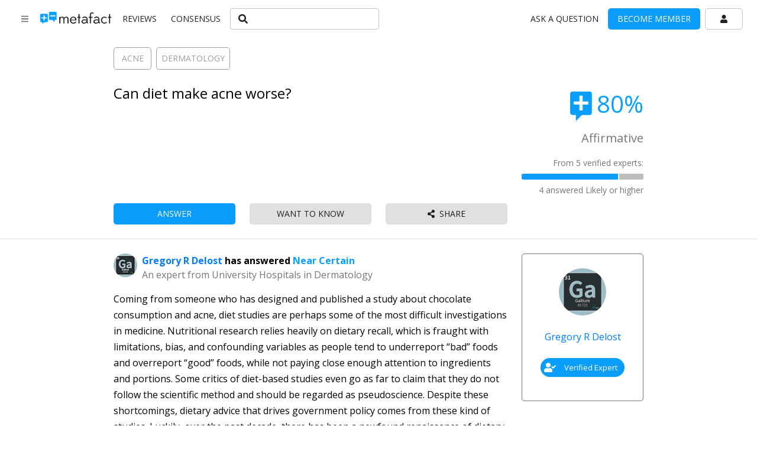

--- FILE ---
content_type: application/javascript
request_url: https://metafact.io/assets/packs/factcheck_answers/show-6b2b65c037f46aded739.js
body_size: 13542
content:
!function(e){function t(t){for(var a,i,c=t[0],l=t[1],s=t[2],m=0,d=[];m<c.length;m++)i=c[m],r[i]&&d.push(r[i][0]),r[i]=0;for(a in l)Object.prototype.hasOwnProperty.call(l,a)&&(e[a]=l[a]);for(u&&u(t);d.length;)d.shift()();return o.push.apply(o,s||[]),n()}function n(){for(var e,t=0;t<o.length;t++){for(var n=o[t],a=!0,c=1;c<n.length;c++){var l=n[c];0!==r[l]&&(a=!1)}a&&(o.splice(t--,1),e=i(i.s=n[0]))}return e}var a={},r={35:0},o=[];function i(t){if(a[t])return a[t].exports;var n=a[t]={i:t,l:!1,exports:{}};return e[t].call(n.exports,n,n.exports,i),n.l=!0,n.exports}i.m=e,i.c=a,i.d=function(e,t,n){i.o(e,t)||Object.defineProperty(e,t,{enumerable:!0,get:n})},i.r=function(e){"undefined"!=typeof Symbol&&Symbol.toStringTag&&Object.defineProperty(e,Symbol.toStringTag,{value:"Module"}),Object.defineProperty(e,"__esModule",{value:!0})},i.t=function(e,t){if(1&t&&(e=i(e)),8&t)return e;if(4&t&&"object"==typeof e&&e&&e.__esModule)return e;var n=Object.create(null);if(i.r(n),Object.defineProperty(n,"default",{enumerable:!0,value:e}),2&t&&"string"!=typeof e)for(var a in e)i.d(n,a,function(t){return e[t]}.bind(null,a));return n},i.n=function(e){var t=e&&e.__esModule?function(){return e.default}:function(){return e};return i.d(t,"a",t),t},i.o=function(e,t){return Object.prototype.hasOwnProperty.call(e,t)},i.p="/assets/packs/";var c=window.webpackJsonp=window.webpackJsonp||[],l=c.push.bind(c);c.push=t,c=c.slice();for(var s=0;s<c.length;s++)t(c[s]);var u=l;o.push([887,0]),n()}({116:function(e,t,n){"use strict";var a=n(0),r=n.n(a),o=n(1),i=n.n(o),c=n(13),l=n.n(c),s=n(25),u=n(66),m=n(3),d=Object(s.a)(function(e){return{button:{marginRight:e.spacing(1),marginBottom:e.spacing(1),border:"1px solid ".concat(e.palette.grey[500]),color:e.palette.grey[500],"&:hover":{color:"#FFFFFF",backgroundColor:e.palette.grey[500]}},smallButton:{padding:"2px 4px",fontSize:"0.7rem"}}});function f(e){var t=d(),n=e.size,a=e.fields;return r.a.createElement(r.a.Fragment,null,a.map(function(e){return r.a.createElement(u.a,{key:e.id,color:"default",className:l()(t.button,(a={},o=t.smallButton,i="small"===n,o in a?Object.defineProperty(a,o,{value:i,enumerable:!0,configurable:!0,writable:!0}):a[o]=i,a)),size:n,onClick:function(){window.location.href=Object(m.w)(e.slug)}},e.name);var a,o,i}))}f.propTypes={size:i.a.string.isRequired,fields:i.a.array.isRequired},t.a=f},158:function(e,t,n){"use strict";var a=n(0),r=n.n(a),o=n(6),i=n.n(o),c=n(1),l=n.n(c),s=n(13),u=n.n(s),m=n(12),d=n(66),f=n(37),p=n(3);function h(e){return(h="function"==typeof Symbol&&"symbol"==typeof Symbol.iterator?function(e){return typeof e}:function(e){return e&&"function"==typeof Symbol&&e.constructor===Symbol&&e!==Symbol.prototype?"symbol":typeof e})(e)}function g(e,t,n){return t in e?Object.defineProperty(e,t,{value:n,enumerable:!0,configurable:!0,writable:!0}):e[t]=n,e}function b(e,t){for(var n=0;n<t.length;n++){var a=t[n];a.enumerable=a.enumerable||!1,a.configurable=!0,"value"in a&&(a.writable=!0),Object.defineProperty(e,a.key,a)}}function y(e){return(y=Object.setPrototypeOf?Object.getPrototypeOf:function(e){return e.__proto__||Object.getPrototypeOf(e)})(e)}function v(e,t){return(v=Object.setPrototypeOf||function(e,t){return e.__proto__=t,e})(e,t)}function E(e){if(void 0===e)throw new ReferenceError("this hasn't been initialised - super() hasn't been called");return e}i.a.defaults.headers.common.Accept="application/json";var w=function(e){function t(e){var n,a;return function(e,t){if(!(e instanceof t))throw new TypeError("Cannot call a class as a function")}(this,t),this,(n=!(a=y(t).call(this,e))||"object"!==h(a)&&"function"!=typeof a?E(this):a).state={followText:"User"===e.followedType?"Follow":"Want to know",unFollowText:"User"===e.followedType?"Unfollow":"Interested",isFollowing:!1,isProcessing:!0},n.handleFollow=n.handleFollow.bind(E(E(n))),n.handleUnFollow=n.handleUnFollow.bind(E(E(n))),n}var n,a;return function(e,t){if("function"!=typeof t&&null!==t)throw new TypeError("Super expression must either be null or a function");e.prototype=Object.create(t&&t.prototype,{constructor:{value:e,writable:!0,configurable:!0}}),t&&v(e,t)}(t,r.a.Component),n=t,(a=[{key:"componentDidMount",value:function(){var e=this,t=this.props,n=t.followedId,a=t.followedType;i()({method:"get",url:Object(p.B)(),params:{followed_type:a,followed_id:n},responseType:"json"}).then(function(t){e.setState({isFollowing:t.data,isProcessing:!1})})}},{key:"handleFollow",value:function(){var e=this,t=this.props,n=t.followedType,a=t.followedId,r=t.handleFollow;this.setState({isProcessing:!0}),i()({method:"post",url:Object(p.Z)(),data:{relationship:{followed_type:n,followed_id:a}},responseType:"json"}).then(function(){e.setState({isFollowing:!0,isProcessing:!1}),r()})}},{key:"handleUnFollow",value:function(){var e=this,t=this.props,n=t.followedType,a=t.followedId,r=t.handleUnFollow;this.setState({isProcessing:!0}),i()({method:"delete",url:Object(p.q)(),data:{relationship:{followed_type:n,followed_id:a}},responseType:"json"}).then(function(){e.setState({isFollowing:!1,isProcessing:!1}),r()})}},{key:"renderButtonText",value:function(){var e=this.state,t=e.isProcessing,n=e.isFollowing,a=e.followText,o=e.unFollowText,i=n?o:a;return t?r.a.createElement("span",null,r.a.createElement(f.a,{size:"small"}),i):i}},{key:"render",value:function(){var e=this.props,t=e.classes,n=e.fullWidth,a=e.currentUser,o=this.state,i=o.isProcessing,c=o.isFollowing,l=o.followText;return null!==a?r.a.createElement(d.a,{variant:c?"outlined":"contained",className:u()(g({},t.marginRight,!n)),color:"default",onClick:c?this.handleUnFollow:this.handleFollow,disabled:i,fullWidth:n},this.renderButtonText()):r.a.createElement(d.a,{variant:"contained",color:"default",className:u()(g({},t.marginRight,!n)),href:"/thinkable/signup",fullWidth:n},l)}}])&&b(n.prototype,a),t}();w.defaultProps={currentUser:null},w.propTypes={classes:l.a.object.isRequired,currentUser:l.a.object,followedId:l.a.number.isRequired,followedType:l.a.string.isRequired,handleFollow:l.a.func.isRequired,handleUnFollow:l.a.func.isRequired,fullWidth:l.a.bool.isRequired},t.a=Object(m.a)(function(e){return{marginRight:{marginRight:e.spacing(3)}}})(w)},164:function(e,t,n){"use strict";var a=n(0),r=n.n(a),o=n(13),i=n.n(o),c=n(1),l=n.n(c),s=n(25),u=n(4);function m(e,t,n){return t in e?Object.defineProperty(e,t,{value:n,enumerable:!0,configurable:!0,writable:!0}):e[t]=n,e}var d=Object(s.a)(function(e){return{root:{textAlign:"right"},scoreContainer:{display:"flex",alignItems:"center",justifyContent:"flex-end"},icon:{height:"50px",marginRight:e.spacing(1)},percentage:{fontSize:"2.5rem",marginBottom:e.spacing(1)},affirmative:{color:"#0a9efc"},negative:{color:"#d63230"},neutral:{color:"#6c757d"},status:{fontSize:"1.2rem",color:"#6c757d",marginBottom:e.spacing(1)},largeStatus:{fontSize:"1.7rem",color:"#6c757d",marginBottom:e.spacing(1)},paper:{padding:e.spacing(2)},scoreBarRoot:{height:"10px",backgroundColor:e.palette.grey[300],borderRadius:"0.2rem",display:"flex",marginTop:e.spacing(1),marginBottom:e.spacing(1)},affirmativeBar:{backgroundColor:e.palette.primary.main,height:"inherit",borderTopLeftRadius:"0.2rem",borderBottomLeftRadius:"0.2rem",borderRight:"2px solid #fff","&.full":{borderRight:"none",borderTopRightRadius:"0.2rem",borderBottomRightRadius:"0.2rem"}},uncertainBar:{backgroundColor:e.palette.grey[400],height:"inherit",borderRight:"2px solid #fff","&.full":{borderRight:"none",borderRadius:"0.2rem"},"&.noNegative":{borderRight:"none",borderTopRightRadius:"0.2rem",borderBottomRightRadius:"0.2rem"},"&.noAffirmative":{borderTopLeftRadius:"0.2rem",borderBottomLeftRadius:"0.2rem"}},negativeBar:{backgroundColor:e.palette.secondary.main,height:"inherit",borderTopRightRadius:"0.2rem",borderBottomRightRadius:"0.2rem","&.full":{borderTopLeftRadius:"0.2rem",borderBottomLeftRadius:"0.2rem"}},minExpertsRequiredBar:{backgroundColor:e.palette.primary.main,height:"inherit",borderTopLeftRadius:"0.2rem",borderBottomLeftRadius:"0.2rem",borderRight:"2px solid #fff"}}});function f(e){var t=d(),n=e.factcheck,a=n.yays_count+n.nays_count+n.uncertain_count,o=n.yays_count/a*100,c=n.uncertain_count/a*100,l=100-o-c,s=a/n.min_experts_required*100;return r.a.createElement("div",{className:t.root},0!==n.factcheck_status&&r.a.createElement("div",{className:t.scoreContainer},r.a.createElement("img",{src:function(){switch(n.factcheck_status){case 1:return"https://metafact-production.s3-us-west-2.amazonaws.com/assets/affirmative-icon-small.png";case 2:return"https://metafact-production.s3-us-west-2.amazonaws.com/assets/debatable-icon-small.png";case 3:return"https://metafact-production.s3-us-west-2.amazonaws.com/assets/negative-icon-small.png";default:return null}}(),className:t.icon,alt:"score icon"}),r.a.createElement("span",{className:i()(t.percentage,m({},t.affirmative,1===n.factcheck_status),m({},t.neutral,2===n.factcheck_status),m({},t.negative,3===n.factcheck_status))},"".concat(parseFloat(n.factcheck_score).toFixed(0),"%"))),r.a.createElement(u.a,{variant:"h6",color:"textSecondary",paragraph:!0},function(){switch(n.factcheck_status){case 0:return"No Consensus Yet";case 1:return"Affirmative";case 2:return"Uncertain";case 3:return"Negative";default:return null}}()),0===n.factcheck_status?r.a.createElement(r.a.Fragment,null,r.a.createElement(u.a,{variant:"caption",paragraph:!0},"Expert consensus not reached"),r.a.createElement("div",{className:t.scoreBarRoot},r.a.createElement("div",{className:i()(m({},t.minExpertsRequiredBar,0!==s)),style:{width:"".concat(s,"%")}})),r.a.createElement(u.a,{variant:"caption",paragraph:!0},n.min_experts_required-a," more experts needed to answer")):r.a.createElement(r.a.Fragment,null,r.a.createElement(u.a,{variant:"body2",color:"textSecondary"},"From ",a," verified experts:"),r.a.createElement("div",{className:t.scoreBarRoot},r.a.createElement("div",{className:i()(m({},t.affirmativeBar,0!==o),{full:100===o}),style:{width:"".concat(o,"%")}}),r.a.createElement("div",{className:i()(m({},t.uncertainBar,0!==c),{full:100===c},{noNegative:0===l},{noAffirmative:0===o}),style:{width:"".concat(c,"%")}}),r.a.createElement("div",{className:i()(m({},t.negativeBar,0!==l),{full:100===l}),style:{width:"".concat(l,"%")}})),2!==n.factcheck_status&&r.a.createElement(u.a,{variant:"body2",color:"textSecondary"},function(){var e=[n.yays_count,n.uncertain_count,n.nays_count],t=Math.max.apply(Math,e);switch(e.indexOf(t)){case 0:return"".concat(n.yays_count," answered Likely or higher");case 1:return"".concat(n.uncertain_count," answered Uncertain");case 2:return"".concat(n.nays_count," answered Unlikely or higher");default:return null}}())))}f.propTypes={factcheck:l.a.object.isRequired},t.a=f},166:function(e,t){},167:function(e,t){},168:function(e,t){},169:function(e,t){},170:function(e,t){},187:function(e,t,n){"use strict";var a=n(0),r=n.n(a),o=n(1),i=n.n(o),c=n(25),l=Object(c.a)(function(e){return{nearCertain:{color:"#0a9efc"},likely:{color:"#0a9efc",opacity:"0.8"},uncertain:{color:e.palette.grey[600]},unlikely:{color:"#d63230",opacity:"0.8"},extremelyUnlikely:{color:"#d63230"}}});function s(e){var t=e.choice,n=l();return r.a.createElement("span",{className:function(){switch(t){case 1:return n.nearCertain;case 2:return n.likely;case 3:return n.uncertain;case 4:return n.unlikely;case 5:return n.extremelyUnlikely;default:return null}}()},function(){switch(t){case 1:return"Near Certain";case 2:return"Likely";case 3:return"Uncertain";case 4:return"Unlikely";case 5:return"Extremely Unlikely";default:return null}}())}s.propTypes={choice:i.a.number.isRequired},t.a=s},21:function(e,t,n){"use strict";var a=n(0),r=n.n(a),o=n(1),i=n.n(o),c=n(25),l=n(102),s=n(88),u=n(105),m=n(44),d=n(99),f=n(98),p=n(104),h=n(11),g=n(4),b=n(2),y=n(26),v=n(50),E=n(52),w=n(49),k=n(51),_=n(22);function x(){return(x=Object.assign||function(e){for(var t=1;t<arguments.length;t++){var n=arguments[t];for(var a in n)Object.prototype.hasOwnProperty.call(n,a)&&(e[a]=n[a])}return e}).apply(this,arguments)}var O=Object(c.a)(function(e){return{root:{display:"flex"},avatar:{height:"30px",width:"30px"},menuItem:{"&:focus":{backgroundColor:e.palette.grey[300],"& $icon":{color:e.palette.common.black}}},icon:{marginRight:e.spacing(2)},navLinkButton:{marginLeft:e.spacing(1)}}});function j(e){var t=e.currentUser,n=O(),o=function(e,t){return function(e){if(Array.isArray(e))return e}(e)||function(e,t){var n=[],a=!0,r=!1,o=void 0;try{for(var i,c=e[Symbol.iterator]();!(a=(i=c.next()).done)&&(n.push(i.value),!t||n.length!==t);a=!0);}catch(e){r=!0,o=e}finally{try{a||null==c.return||c.return()}finally{if(r)throw o}}return n}(e,t)||function(){throw new TypeError("Invalid attempt to destructure non-iterable instance")}()}(Object(a.useState)(null),2),i=o[0],c=o[1],j=Boolean(i),R=j?"user-dropdown":null;function C(){c(null)}return r.a.createElement(r.a.Fragment,null,r.a.createElement(l.a,{className:n.navLinkButton,"aria-describedby":R,onClick:function(e){c(i?null:e.currentTarget)},color:"inherit"},r.a.createElement(s.a,{alt:t.slug,src:t.profile_image_mini,className:n.avatar})),r.a.createElement(d.a,{placement:"bottom",open:j,anchorEl:i,transition:!0,disablePortal:!0},function(e){var a=e.TransitionProps;return r.a.createElement(f.a,x({},a,{timeout:350}),r.a.createElement(m.a,null,r.a.createElement(u.a,{onClickAway:C},r.a.createElement(p.a,null,99===t.user_type&&r.a.createElement(h.a,{className:n.menuItem,component:"a",href:"/admin"},r.a.createElement(b.a,{icon:w.faToolbox,className:n.icon}),r.a.createElement(g.a,{variant:"body1"},"Admin")),r.a.createElement(h.a,{className:n.menuItem,component:"a",href:"/users/".concat(t.slug)},r.a.createElement(b.a,{icon:v.faUserAlt,className:n.icon}),r.a.createElement(g.a,{variant:"body1"},"Profile")),r.a.createElement(h.a,{className:n.menuItem,component:"a",href:"/users/".concat(t.slug,"/my_questions")},r.a.createElement(b.a,{icon:k.faListAlt,className:n.icon}),r.a.createElement(g.a,{variant:"body1"},"Manage")),r.a.createElement(h.a,{className:n.menuItem,component:"a",href:"/users/".concat(t.slug,"/edit")},r.a.createElement(b.a,{icon:E.faCog,className:n.icon}),r.a.createElement(g.a,{variant:"body1"},"Setting")),2!==t.user_type&&r.a.createElement(h.a,{className:n.menuItem,component:"a",href:"/users/".concat(t.slug,"/upgrade_to_expert")},r.a.createElement(b.a,{icon:_.faUserGraduate,className:n.icon}),r.a.createElement(g.a,{variant:"body1"},"Upgrade to expert")),r.a.createElement(h.a,{className:n.menuItem,component:"a",href:"/logout"},r.a.createElement(b.a,{icon:y.faSignOutAlt,className:n.icon}),r.a.createElement(g.a,{variant:"body1"},"Logout"))))))}))}j.propTypes={currentUser:i.a.object.isRequired},t.a=j},214:function(e,t,n){"use strict";var a=n(0),r=n.n(a),o=n(1),i=n.n(o),c=n(66),l=n(2),s=n(208),u=n(37),m=n(6),d=n.n(m),f=n(3);function p(e,t){return function(e){if(Array.isArray(e))return e}(e)||function(e,t){var n=[],a=!0,r=!1,o=void 0;try{for(var i,c=e[Symbol.iterator]();!(a=(i=c.next()).done)&&(n.push(i.value),!t||n.length!==t);a=!0);}catch(e){r=!0,o=e}finally{try{a||null==c.return||c.return()}finally{if(r)throw o}}return n}(e,t)||function(){throw new TypeError("Invalid attempt to destructure non-iterable instance")}()}function h(e){var t=e.likableType,n=e.likableId,o=e.numLikes,i=e.currentUser,m=p(Object(a.useState)(o),2),h=m[0],g=m[1],b=p(Object(a.useState)(null),2),y=b[0],v=b[1],E=p(Object(a.useState)("none"),2),w=E[0],k=E[1];return Object(a.useEffect)(function(){null!==i&&(k("loading"),function(e,t){return d()({method:"get",url:f.e,params:{likable_id:e,likable_type:t}})}(n,t).then(function(e){v(e.data),k("none")}))},[]),null!==i?r.a.createElement(c.a,{variant:"contained",size:"small",color:"default",fullWidth:!0,disabled:"none"!==w,onClick:null!==y?function(){var e;k("processing"),(e=y.id,d()({method:"delete",url:f.r(e)})).then(function(){v(null),g(h-1),k("none")})}:function(){var e;k("processing"),(e=n,d()({method:"post",url:f.mb(e),data:{like:{likable_id:e,likable_type:"FactcheckAnswer"}}})).then(function(e){v(e.data),g(h+1),k("none")})}},"processing"===w?r.a.createElement(u.a,{size:"small"}):r.a.createElement(l.a,{icon:s.faCaretUp})," ",null!==y?"Upvoted":"Upvote"," ",h):r.a.createElement(c.a,{variant:"contained",size:"small",color:"default",fullWidth:!0,href:"/login"},r.a.createElement(l.a,{icon:s.faCaretUp})," ",null!==y?"Upvoted":"Upvote"," ",h)}d.a.defaults.headers.common.Accept="application/json",d.a.defaults.headers.post["Content-Type"]="application/json",d.a.defaults.responseType="json",h.defaultProps={currentUser:null},h.propTypes={likableType:i.a.string.isRequired,likableId:i.a.number.isRequired,numLikes:i.a.number.isRequired,currentUser:i.a.object},t.a=h},271:function(e,t,n){"use strict";var a=n(0),r=n.n(a),o=n(13),i=n.n(o),c=n(1),l=n.n(c),s=n(12),u=n(321),m=n(88),d=n(2),f=n(43),p=n(315);function h(e,t,n){return t in e?Object.defineProperty(e,t,{value:n,enumerable:!0,configurable:!0,writable:!0}):e[t]=n,e}function g(e){var t=e.classes,n=e.type;return r.a.createElement(u.a,{avatar:r.a.createElement(m.a,{className:i()(h({},t.verified,2===n))},2===n?r.a.createElement(d.a,{icon:f.faUserCheck}):r.a.createElement(d.a,{icon:p.faClock})),label:2===n?"Verified Expert":"Verification Pending",className:i()(h({},t.verified,2===n))})}g.propTypes={classes:l.a.object.isRequired,type:l.a.number.isRequired},t.a=Object(s.a)(function(){return{verified:{backgroundColor:"#0a9efc",color:"#ffffff"}}})(g)},276:function(e,t,n){"use strict";var a=n(0),r=n.n(a),o=n(1),i=n.n(o),c=n(108),l=n.n(c),s=n(25),u=n(15),m=n(4),d=(n(363),n(158)),f=n(13),p=n.n(f),h=n(12),g=n(66),b=n(498),y=n(501),v=n(500);function E(e){return(E="function"==typeof Symbol&&"symbol"==typeof Symbol.iterator?function(e){return typeof e}:function(e){return e&&"function"==typeof Symbol&&e.constructor===Symbol&&e!==Symbol.prototype?"symbol":typeof e})(e)}function w(e,t,n){return t in e?Object.defineProperty(e,t,{value:n,enumerable:!0,configurable:!0,writable:!0}):e[t]=n,e}function k(e,t){for(var n=0;n<t.length;n++){var a=t[n];a.enumerable=a.enumerable||!1,a.configurable=!0,"value"in a&&(a.writable=!0),Object.defineProperty(e,a.key,a)}}function _(e){return(_=Object.setPrototypeOf?Object.getPrototypeOf:function(e){return e.__proto__||Object.getPrototypeOf(e)})(e)}function x(e,t){return(x=Object.setPrototypeOf||function(e,t){return e.__proto__=t,e})(e,t)}function O(e){if(void 0===e)throw new ReferenceError("this hasn't been initialised - super() hasn't been called");return e}var j=function(e){function t(e){var n,a;return function(e,t){if(!(e instanceof t))throw new TypeError("Cannot call a class as a function")}(this,t),this,(n=!(a=_(t).call(this,e))||"object"!==E(a)&&"function"!=typeof a?O(this):a).state={isUpgradeDialogOpen:!1},n.handleOpenUpgradeDialog=n.handleOpenUpgradeDialog.bind(O(O(n))),n.handleCloseUpgradeDialog=n.handleCloseUpgradeDialog.bind(O(O(n))),n}var n,a;return function(e,t){if("function"!=typeof t&&null!==t)throw new TypeError("Super expression must either be null or a function");e.prototype=Object.create(t&&t.prototype,{constructor:{value:e,writable:!0,configurable:!0}}),t&&x(e,t)}(t,r.a.Component),n=t,(a=[{key:"handleOpenUpgradeDialog",value:function(){this.setState({isUpgradeDialogOpen:!0})}},{key:"handleCloseUpgradeDialog",value:function(){this.setState({isUpgradeDialogOpen:!1})}},{key:"notLoggedIn",value:function(){var e=this.props,t=e.classes,n=e.marginRight,a=e.fullWidth;return r.a.createElement(g.a,{variant:"contained",color:"primary",href:"/expert_signup",fullWidth:a,className:p()(w({},t.marginRight,n))},"Answer")}},{key:"loggedIn",value:function(){var e=this.props.currentUser;return 2===e.user_type||3===e.user_type?this.expertOrPending():this.nonExpert()}},{key:"nonExpert",value:function(){var e=this.props,t=e.classes,n=e.marginRight,a=e.fullWidth,o=this.state.isUpgradeDialogOpen;return r.a.createElement(r.a.Fragment,null,r.a.createElement(g.a,{variant:"contained",color:"primary",onClick:this.handleOpenUpgradeDialog,fullWidth:a,className:p()(w({},t.marginRight,n))},"Answer"),r.a.createElement(b.a,{maxWidth:"sm",open:o,onClose:this.handleCloseUpgradeDialog,"aria-labelledby":"upgrade dialog"},r.a.createElement(v.a,null,"Only verified experts can answer questions. Email us at barry@metafact.io if you want to register as an expert to answer this."),r.a.createElement(y.a,null,r.a.createElement(g.a,{variant:"contained",onClick:this.handleCloseUpgradeDialog,color:"secondary"},"dismiss"))))}},{key:"expertOrPending",value:function(){var e=this.props,t=e.classes,n=e.marginRight,a=e.fullWidth,o=e.existingAnswer,i=e.factcheckId;return r.a.createElement(g.a,{variant:"contained",color:"primary",href:null!==o?"/factcheck_answers/".concat(o.id,"/edit"):"/factcheck_answers/new?factcheck_id=".concat(i),fullWidth:a,className:p()(w({},t.marginRight,n))},null!==o?r.a.createElement("span",null,"Edit Answer"):r.a.createElement("span",null,"Answer"))}},{key:"render",value:function(){return null!==this.props.currentUser?this.loggedIn():this.notLoggedIn()}}])&&k(n.prototype,a),t}();j.defaultProps={currentUser:null,existingAnswer:null},j.propTypes={classes:i.a.object.isRequired,currentUser:i.a.object,marginRight:i.a.bool.isRequired,fullWidth:i.a.bool.isRequired,existingAnswer:i.a.object,factcheckId:i.a.number.isRequired};var R=Object(h.a)(function(e){return{marginRight:{marginRight:e.spacing(3)}}})(j),C=n(164),S=n(116),N=n(499),U=n(895),T=n(893),A=n(945),I=n(937),P=n(88),B=n(2),F=n(313),q=n(314),L=n(248),D=n(117);function W(e){return(W="function"==typeof Symbol&&"symbol"==typeof Symbol.iterator?function(e){return typeof e}:function(e){return e&&"function"==typeof Symbol&&e.constructor===Symbol&&e!==Symbol.prototype?"symbol":typeof e})(e)}function z(e,t){for(var n=0;n<t.length;n++){var a=t[n];a.enumerable=a.enumerable||!1,a.configurable=!0,"value"in a&&(a.writable=!0),Object.defineProperty(e,a.key,a)}}function M(e){return(M=Object.setPrototypeOf?Object.getPrototypeOf:function(e){return e.__proto__||Object.getPrototypeOf(e)})(e)}function H(e,t){return(H=Object.setPrototypeOf||function(e,t){return e.__proto__=t,e})(e,t)}function J(e){if(void 0===e)throw new ReferenceError("this hasn't been initialised - super() hasn't been called");return e}var G=function(e){function t(e){var n,a;return function(e,t){if(!(e instanceof t))throw new TypeError("Cannot call a class as a function")}(this,t),this,(n=!(a=M(t).call(this,e))||"object"!==W(a)&&"function"!=typeof a?J(this):a).state={isDialogOpen:!1},n.handleOpen=n.handleOpen.bind(J(J(n))),n.handleClose=n.handleClose.bind(J(J(n))),n}var n,a;return function(e,t){if("function"!=typeof t&&null!==t)throw new TypeError("Super expression must either be null or a function");e.prototype=Object.create(t&&t.prototype,{constructor:{value:e,writable:!0,configurable:!0}}),t&&H(e,t)}(t,r.a.Component),n=t,(a=[{key:"handleOpen",value:function(){this.setState({isDialogOpen:!0})}},{key:"handleClose",value:function(){this.setState({isDialogOpen:!1})}},{key:"render",value:function(){var e=this.props,t=e.classes,n=e.iconOnly,a=e.fullWidth,o=this.state.isDialogOpen,i="https://www.facebook.com/sharer/sharer.php?u=".concat(window.location.href),c="http://twitter.com/share?text=&url=".concat(window.location.href,"&hashtags=metafact.io"),l="https://www.linkedin.com/shareArticle?mini=true&url=".concat(window.location.href,"&title=metafact.io&summary=&source=LinkedIn");return r.a.createElement(r.a.Fragment,null,r.a.createElement(g.a,{variant:"contained",onClick:this.handleOpen,fullWidth:a},r.a.createElement(B.a,{icon:F.faShareAlt}),!n&&r.a.createElement("span",null,"  share")),r.a.createElement(b.a,{onClose:this.handleClose,"aria-labelledby":"dialog-title",open:o},r.a.createElement("div",{className:t.dialogContainer},r.a.createElement(N.a,{id:"dialog-title"},"Share this factcheck"),r.a.createElement(U.a,null,r.a.createElement(T.a,{button:!0,onClick:function(){window.open(i,"fbShareWindow","height=450, width=550, top=".concat(window.height/2-275,", left=").concat(window.width/2-225,",toolbar=0, location=0, menubar=0, directories=0, scrollbars=0"))}},r.a.createElement(A.a,null,r.a.createElement(P.a,{className:t.facebookAvatar},r.a.createElement(B.a,{icon:L.faFacebookF}))),r.a.createElement(I.a,{primary:"Share on Facebook"})),r.a.createElement(T.a,{button:!0,onClick:function(){window.open(c,"fbShareWindow","height=450, width=550, top=".concat(window.height/2-275,", left=").concat(window.width/2-225,", toolbar=0, location=0, menubar=0, directories=0, scrollbars=0"))}},r.a.createElement(A.a,null,r.a.createElement(P.a,{className:t.twitterAvatar},r.a.createElement(B.a,{icon:D.faTwitter}))),r.a.createElement(I.a,{primary:"Share on Twitter"})),r.a.createElement(T.a,{button:!0,onClick:function(){window.open(l,"fbShareWindow","height=450, width=550, top=".concat(window.height/2-275,", left=").concat(window.width/2-225,", toolbar=0, location=0, menubar=0, directories=0, scrollbars=0"))}},r.a.createElement(A.a,null,r.a.createElement(P.a,{className:t.linkedinAvatar},r.a.createElement(B.a,{icon:q.faLinkedinIn}))),r.a.createElement(I.a,{primary:"Share on LinkedIn"}))))))}}])&&z(n.prototype,a),t}();G.propTypes={classes:i.a.object.isRequired,iconOnly:i.a.bool.isRequired,fullWidth:i.a.bool.isRequired};var V=Object(h.a)(function(e){return{dialogContainer:{padding:e.spacing(3)},facebookAvatar:{borderColor:"#3B5998",backgroundColor:"#3B5998",color:"#ffffff"},twitterAvatar:{backgroundColor:"#1DA1F2",color:"#ffffff",borderColor:"#1DA1F2"},linkedinAvatar:{backgroundColor:"#0077B5",color:"#ffffff",borderColor:"#0077B5"}}})(G),Y=n(3),Q=Object(s.a)(function(e){return{root:{marginTop:e.spacing(2)},fields:{marginBottom:e.spacing(2)},title:{color:"#000",marginBottom:e.spacing(2)},description:{fontWeight:400,marginBottom:e.spacing(3)},actionButtons:{flex:"0 0 auto",display:"flex",alignItems:"center"},statsContainer:{flex:"0 0 auto",display:"flex",alignItems:"center",float:"right"},citationsyLogo:{height:"16px",border:"1px solid ".concat(e.palette.grey[500]),borderRadius:"5px"},citationsyButton:{marginRight:e.spacing(3)},link:{color:"inherit","&:hover":{textDecoration:"underline"}}}});function Z(e){var t=Q(),n=e.currentUser,a=e.factcheck,o=e.fields,i=(e.followersCount,e.existingAnswer),c=e.linkable;return r.a.createElement("div",{className:t.root},0!==o.length&&r.a.createElement("div",{className:t.fields},r.a.createElement(S.a,{fields:o,size:"medium"})),r.a.createElement(u.a,{container:!0,spacing:3},r.a.createElement(u.a,{item:!0,xs:12,sm:8,md:9},r.a.createElement(m.a,{variant:"h5",component:"h1",paragraph:!0},c?r.a.createElement("a",{href:Y.t(a.to_param),className:t.link},a.question):r.a.createElement("span",null,a.question)),null!==a.description&&r.a.createElement("div",{className:t.description},r.a.createElement("div",{dangerouslySetInnerHTML:{__html:l()(a.description)}}))),r.a.createElement(u.a,{item:!0,xs:12,sm:4,md:3},r.a.createElement(C.a,{factcheck:a}))),r.a.createElement(u.a,{container:!0,spacing:3},r.a.createElement(u.a,{item:!0,xs:6,md:3},r.a.createElement(R,{currentUser:n,marginRight:!0,fullWidth:!0,existingAnswer:i,factcheckId:a.id})),r.a.createElement(u.a,{item:!0,xs:6,md:3},r.a.createElement(d.a,{currentUser:n,followedId:a.id,followedType:"Factcheck",fullWidth:!0,handleFollow:function(){},handleUnFollow:function(){}})),r.a.createElement(u.a,{item:!0,xs:6,md:3},r.a.createElement(V,{fullWidth:!0,iconOnly:!1}))))}Z.defaultProps={currentUser:null,fields:[],existingAnswer:null},Z.propTypes={currentUser:i.a.object,factcheck:i.a.object.isRequired,fields:i.a.array,followersCount:i.a.number.isRequired,existingAnswer:i.a.object,linkable:i.a.bool.isRequired},t.a=Z},277:function(e,t,n){"use strict";var a=n(0),r=n.n(a),o=n(1),i=n.n(o),c=n(25),l=n(66),s=n(88),u=n(4),m=n(103),d=n(119),f=n(939),p=n(2),h=n(217),g=n(37),b=n(6),y=n.n(b),v=n(3);function E(e,t){return function(e){if(Array.isArray(e))return e}(e)||function(e,t){var n=[],a=!0,r=!1,o=void 0;try{for(var i,c=e[Symbol.iterator]();!(a=(i=c.next()).done)&&(n.push(i.value),!t||n.length!==t);a=!0);}catch(e){r=!0,o=e}finally{try{a||null==c.return||c.return()}finally{if(r)throw o}}return n}(e,t)||function(){throw new TypeError("Invalid attempt to destructure non-iterable instance")}()}y.a.defaults.headers.common.Accept="application/json",y.a.defaults.headers.post["Content-Type"]="application/json",y.a.defaults.responseType="json";var w=Object(c.a)(function(e){return{root:{marginTop:e.spacing(3),border:"1px solid ".concat(e.palette.grey[400]),borderRadius:"0.3rem"},commentsContainer:{padding:e.spacing(3)},loadMoreContainer:{textAlign:"center"},divider:{marginTop:e.spacing(2)},comment:{paddingTop:e.spacing(2),"&:first-child":{paddingTop:0}},commentHeaderContainer:{display:"flex",alignItems:"center",justifyContent:"space-between",marginBottom:e.spacing(1)},commentUserContainer:{display:"flex",alignItems:"center"},commentUserAvatar:{flex:"0 0 auto",marginRight:e.spacing(2),height:"30px",width:"30px"}}});function k(e){var t=w(),n=e.answerId,o=e.currentUser,i=E(Object(a.useState)([]),2),c=i[0],l=i[1],s=E(Object(a.useState)(0),2),m=s[0],d=s[1],p=E(Object(a.useState)(!1),2),h=(p[0],p[1]),b=E(Object(a.useState)("none"),2),k=b[0],O=b[1];function j(e){var t=function(e){return function(e){if(Array.isArray(e)){for(var t=0,n=new Array(e.length);t<e.length;t++)n[t]=e[t];return n}}(e)||function(e){if(Symbol.iterator in Object(e)||"[object Arguments]"===Object.prototype.toString.call(e))return Array.from(e)}(e)||function(){throw new TypeError("Invalid attempt to spread non-iterable instance")}()}(c);t.splice(c.map(function(e){return e.id}).indexOf(e.id),1),l(t)}return Object(a.useEffect)(function(){var e;O("loading"),(e=n,y()({method:"get",url:v.u(e),params:{commentable_type:"FactcheckAnswer",commentable_id:e,offset:void 0}})).then(function(e){l(e.data),d(m+e.data.length),h(10===e.data.length),O("none")})},[]),r.a.createElement("div",{className:t.root},r.a.createElement("div",{className:t.commentsContainer},"loading"===k&&r.a.createElement(g.a,{size:"large"}),0===c.length&&"none"===k&&r.a.createElement(u.a,{variant:"body1",color:"textSecondary"},"Be the first one to join the discussion"),0!==c.length&&c.map(function(e){return r.a.createElement(_,{key:e.id,comment:e,currentUser:o,handleDeleteComment:j})}),r.a.createElement(f.a,{className:t.divider}),r.a.createElement(x,{currentUser:o,commentableId:n,handlePostComment:function(e){l([e].concat(c))}})))}function _(e){var t=w(),n=e.comment,o=e.currentUser,i=e.handleDeleteComment,c=E(Object(a.useState)("none"),2),m=c[0],d=c[1];return r.a.createElement("div",{className:t.comment},r.a.createElement("div",{className:t.commentHeaderContainer},r.a.createElement("div",{className:t.commentUserContainer},r.a.createElement(s.a,{src:n.user.profile_image_mini,className:t.commentUserAvatar}),r.a.createElement("div",null,r.a.createElement(u.a,{variant:"body2"},r.a.createElement("b",null,r.a.createElement("a",{href:"/users/".concat(n.user.slug),target:"_blank",rel:"noopener noreferrer"},n.user.first_name," ",n.user.last_name))),r.a.createElement(u.a,{variant:"body2",color:"textSecondary"},n.time_ago,"  ago"))),null!==o&&(n.user_id===o.id||99===o.user_type)&&r.a.createElement(l.a,{variant:"outlined",color:"secondary",size:"small",disabled:"deleting"===m,onClick:function(){var e;d("deleting"),(e=n.id,y()({method:"delete",url:v.n(e)})).then(function(){d("none"),i(n)})}},"deleting"===m&&r.a.createElement(g.a,{size:"small"}),r.a.createElement(p.a,{icon:h.faTrash}))),n.content.split("\n").map(function(e,t){return r.a.createElement(u.a,{variant:"body1",key:t},e)}))}function x(e){var t=w(),n=e.currentUser,o=e.commentableId,i=e.handlePostComment,c=E(Object(a.useState)(""),2),s=c[0],u=c[1],f=E(Object(a.useState)("none"),2),p=f[0],h=f[1];return r.a.createElement("form",{onSubmit:function(e){e.preventDefault(),h("processing"),function(e,t){return y()({method:"post",url:v.W(e),data:{comment:{content:t,commentable_id:e,commentable_type:"FactcheckAnswer"}}})}(o,s).then(function(e){u(""),i(e.data),h("none")})},className:t.commentFormRoot},r.a.createElement(m.a,{fullWidth:!0,margin:"normal"},r.a.createElement(d.a,{variant:"outlined",name:"comment",type:"text",multiline:!0,placeholder:"Your comment",value:s,disabled:null===n,onChange:function(e){return u(e.target.value)}})),r.a.createElement(m.a,{fullWidth:!0,margin:"normal"},r.a.createElement(l.a,{type:"submit",variant:"contained",color:"primary",size:"medium",disabled:"processing"===p||null===n},"processing"===p&&r.a.createElement(g.a,{size:"small"}),"Comment")))}k.defaultProps={currentUser:null},k.propTypes={currentUser:i.a.object,answerId:i.a.number.isRequired},_.defaultProps={currentUser:null},_.propTypes={currentUser:i.a.object,comment:i.a.object.isRequired,handleDeleteComment:i.a.func.isRequired},x.defaultProps={currentUser:null},x.propTypes={currentUser:i.a.object,commentableId:i.a.number.isRequired,handlePostComment:i.a.func.isRequired},t.a=k},3:function(e,t,n){"use strict";n.d(t,"H",function(){return a}),n.d(t,"b",function(){return r}),n.d(t,"d",function(){return o}),n.d(t,"I",function(){return i}),n.d(t,"a",function(){return c}),n.d(t,"g",function(){return l}),n.d(t,"k",function(){return s}),n.d(t,"ab",function(){return u}),n.d(t,"ib",function(){return m}),n.d(t,"hb",function(){return d}),n.d(t,"j",function(){return f}),n.d(t,"W",function(){return p}),n.d(t,"u",function(){return h}),n.d(t,"n",function(){return g}),n.d(t,"c",function(){return b}),n.d(t,"K",function(){return y}),n.d(t,"t",function(){return v}),n.d(t,"Y",function(){return E}),n.d(t,"V",function(){return w}),n.d(t,"p",function(){return k}),n.d(t,"z",function(){return _}),n.d(t,"A",function(){return x}),n.d(t,"D",function(){return O}),n.d(t,"X",function(){return j}),n.d(t,"U",function(){return R}),n.d(t,"o",function(){return C}),n.d(t,"y",function(){return S}),n.d(t,"w",function(){return N}),n.d(t,"v",function(){return U}),n.d(t,"C",function(){return T}),n.d(t,"fb",function(){return A}),n.d(t,"x",function(){return I}),n.d(t,"J",function(){return P}),n.d(t,"e",function(){return B}),n.d(t,"mb",function(){return F}),n.d(t,"r",function(){return q}),n.d(t,"m",function(){return L}),n.d(t,"eb",function(){return D}),n.d(t,"L",function(){return W}),n.d(t,"S",function(){return z}),n.d(t,"R",function(){return M}),n.d(t,"T",function(){return H}),n.d(t,"Z",function(){return J}),n.d(t,"q",function(){return G}),n.d(t,"B",function(){return V}),n.d(t,"M",function(){return Y}),n.d(t,"N",function(){return Q}),n.d(t,"F",function(){return Z}),n.d(t,"E",function(){return $}),n.d(t,"rb",function(){return K}),n.d(t,"nb",function(){return X}),n.d(t,"G",function(){return ee}),n.d(t,"lb",function(){return te}),n.d(t,"kb",function(){return ne}),n.d(t,"tb",function(){return ae}),n.d(t,"s",function(){return re}),n.d(t,"wb",function(){return oe}),n.d(t,"sb",function(){return ie}),n.d(t,"vb",function(){return ce}),n.d(t,"xb",function(){return le}),n.d(t,"ob",function(){return se}),n.d(t,"pb",function(){return ue}),n.d(t,"qb",function(){return me}),n.d(t,"ub",function(){return de}),n.d(t,"jb",function(){return fe}),n.d(t,"gb",function(){return pe}),n.d(t,"f",function(){return he}),n.d(t,"bb",function(){return ge}),n.d(t,"P",function(){return be}),n.d(t,"Q",function(){return ye}),n.d(t,"l",function(){return ve}),n.d(t,"O",function(){return Ee}),n.d(t,"db",function(){return we}),n.d(t,"cb",function(){return ke}),n.d(t,"h",function(){return _e}),n.d(t,"i",function(){return xe});var a="/home-feed",r="".concat("https://metafact.io","/about_us"),o="".concat("https://metafact.io","/blogs"),i="".concat("https://metafact.io","/how_it_works"),c="".concat("https://metafact.io","/experts"),l="".concat("https://metafact.io","/community_guidelines"),s="".concat("https://metafact.io","/contact_us"),u="".concat("https://metafact.io","/privacy_policy"),m="".concat("https://metafact.io","/terms_of_service"),d="".concat("https://metafact.io","/support_us"),f=function(){return"/contact_us/send_email"},p=function(e){return"/factcheck_answers/".concat(e,"/comments")},h=function(e){return"/factcheck_answers/".concat(e,"/comments")},g=function(e){return"/comments/".concat(e)},b="/factchecks/new",y=function(e){return"/factchecks/".concat(e,"/load_answers")},v=function(e){return"/factchecks/".concat(e)},E=function(){return"/factchecks"},w=function(e){return"/factchecks/".concat(e)},k=function(e){return"/factchecks/".concat(e)},_=function(){return"/factchecks/load_factchecks"},x="/factchecks/load_researcher_factchecks",O=function(){return"/factchecks/search_factchecks"},j=function(){return"/factcheck_answers"},R=function(e){return"/factcheck_answers/".concat(e)},C=function(e){return"/factcheck_answers/".concat(e)},S="/factcheck_answers/latest_answers",N=function(e){return"/scientific_fields/".concat(e)},U=function(){return"/scientific_fields/search"},T=function(e){return"/scientific_fields/".concat(e,"/load_factchecks")},A="/scientific_fields/search",I=function(e){return"/invites/".concat(e)},P=function(e){return"/invite_activations/".concat(e)},B="/likes/has_current_user_liked",F=function(e){return"/factcheck_answers/".concat(e,"/likes")},q=function(e){return"/likes/".concat(e)},L=function(){return"/newsletter_subscribers"},D="/organisations/search",W=function(e){return"/organisations/".concat(e,"/load_answers")},z="/password_resets/new",M="/password_resets",H="/password_resets/update",J=function(){return"/relationships"},G=function(){return"/relationships/delete"},V=function(){return"/relationships/following"},Y="/login",Q="/sessions",Z=function(){return"/topics"},$=function(e){return"/topics/".concat(e,"/load_factchecks")},K=function(e){return"/users/".concat(e,"/load_factchecks")},X=function(e){return"/users/".concat(e,"/activites")},ee=function(e){return"/users/".concat(e)},te=function(e){return"/users/".concat(e)},ne=function(e){return"/users/".concat(e,"/update_password")},ae="/users",re="/users/create_expert",oe=function(e){return"/users/".concat(e,"/upgrade_to_expert")},ie=function(e){return"/users/".concat(e,"/upgrade_to_expert")},ce=function(e){return"/users/".concat(e,"/update_organisation_email")},le=function(e){return"/users/".concat(e,"/verify_organisation_email")},se=function(e){return"/users/".concat(e,"/edit")},ue=function(e){return"/users/".concat(e,"/edit/email_preferences")},me=function(e){return"/users/".concat(e,"/edit/change_password")},de="/unsubscribes",fe="/unsubscribes",pe="/unsubscribes/delete",he="/memberships/checkout_new_hostedpage",ge="/memberships/retrieve_hostedpage",be=function(e){return"/memberships/success?hosted_page_id=".concat(e)},ye="/memberships/update_user_account",ve="/memberships",Ee="/memberships",we="/reviews",ke=function(e){return"/reviews/".concat(e)},_e="/consensus",xe=function(e){return"/consensus/".concat(e)}},30:function(e,t,n){"use strict";var a=n(0),r=n.n(a),o=n(1),i=n.n(o),c=n(25),l=n(89),s=Object(c.a)(function(e){return{toolbar:e.mixins.toolbar,root:(t={flexGrow:1},n=e.breakpoints.down("sm"),a={marginBottom:e.spacing(7)},n in t?Object.defineProperty(t,n,{value:a,enumerable:!0,configurable:!0,writable:!0}):t[n]=a,t)};var t,n,a});function u(e){var t=s(),n=e.children,a=e.fullWidth;return r.a.createElement("div",{className:t.root},!1===a?r.a.createElement(l.a,{maxWidth:"md"},r.a.createElement("div",{className:t.toolbar}),n):r.a.createElement(r.a.Fragment,null,r.a.createElement("div",{className:t.toolbar}),n))}u.propTypes={fullWidth:i.a.bool.isRequired,children:i.a.node.isRequired},t.a=u},31:function(e,t,n){"use strict";var a=n(0),r=n.n(a),o=n(1),i=n.n(o),c=n(97),l=n(106),s=Object(c.a)({palette:{primary:{main:"#0c9cfc",light:"#0cd8fc",contrastText:"#fff"}},typography:{useNextVariants:!0,fontFamily:"'Open sans', 'sans-serif'"},overrides:{MuiButton:{root:{borderRadius:"5px"},contained:{boxShadow:"none"}},MuiFormControl:{root:{zIndex:"auto"}},MuiOutlinedInput:{input:{padding:"14px 14px"}},MuiPrivateNotchedOutline:{root:{borderRadius:"5px"}}}});function u(e){var t=e.children;return r.a.createElement(l.a,{theme:s},t)}u.propTypes={children:i.a.array.isRequired},t.a=u},35:function(e,t,n){"use strict";var a=n(0),r=n.n(a),o=n(1),i=n.n(o),c=n(9),l=n(30),s=n(31),u=n(25),m=n(84),d=n(496),f=n(88),p=n(497),h=n(15),g=n(320),b=n(66),y=n(895),v=n(893),E=n(949),w=n(184),k=n(102),_=n(944),x=n(937),O=n(278),j=n(943),R=n(105),C=n(98),S=n(44),N=n(99),U=n(4),T=n(2),A=n(56),I=n(29),P=n(28),B=n(58),F=n(61),q=n(62),L=n(43),D=n(59),W=n(64),z=n(23),M=n(22),H=n(34),J=n(32),G=n(63),V=n(20),Y=n(33),Q=n(60),Z=n(21),$=n(12),K=n(119),X=n(224);function ee(e){var t=e.classes,n=function(e,t){return function(e){if(Array.isArray(e))return e}(e)||function(e,t){var n=[],a=!0,r=!1,o=void 0;try{for(var i,c=e[Symbol.iterator]();!(a=(i=c.next()).done)&&(n.push(i.value),!t||n.length!==t);a=!0);}catch(e){r=!0,o=e}finally{try{a||null==c.return||c.return()}finally{if(r)throw o}}return n}(e,t)||function(){throw new TypeError("Invalid attempt to destructure non-iterable instance")}()}(Object(a.useState)(""),2),o=n[0],i=n[1];return r.a.createElement("form",{onSubmit:function(e){e.preventDefault(),window.location.href="/factchecks/search?term=".concat(o)}},r.a.createElement(K.a,{variant:"outlined",name:"term",value:o,onChange:function(e){return i(e.target.value)},margin:"dense",className:t.formControl,InputProps:{startAdornment:r.a.createElement(X.a,{position:"start"},r.a.createElement(T.a,{icon:V.faSearch})),classes:{input:t.input}}}))}ee.propTypes={classes:i.a.object.isRequired};var te=Object($.a)(function(e){return{formControl:{marginTop:"4px"},input:(t={paddingTop:"8.5px",paddingBottom:"8.5px",transition:e.transitions.create("width"),width:"100%"},n=e.breakpoints.up("md"),a={width:200},n in t?Object.defineProperty(t,n,{value:a,enumerable:!0,configurable:!0,writable:!0}):t[n]=a,t)};var t,n,a})(ee),ne=n(3);function ae(){return(ae=Object.assign||function(e){for(var t=1;t<arguments.length;t++){var n=arguments[t];for(var a in n)Object.prototype.hasOwnProperty.call(n,a)&&(e[a]=n[a])}return e}).apply(this,arguments)}function re(e,t){return function(e){if(Array.isArray(e))return e}(e)||function(e,t){var n=[],a=!0,r=!1,o=void 0;try{for(var i,c=e[Symbol.iterator]();!(a=(i=c.next()).done)&&(n.push(i.value),!t||n.length!==t);a=!0);}catch(e){r=!0,o=e}finally{try{a||null==c.return||c.return()}finally{if(r)throw o}}return n}(e,t)||function(){throw new TypeError("Invalid attempt to destructure non-iterable instance")}()}function oe(e,t,n){return t in e?Object.defineProperty(e,t,{value:n,enumerable:!0,configurable:!0,writable:!0}):e[t]=n,e}var ie=Object(u.a)(function(e){var t;return{root:{zIndex:e.zIndex.drawer+1,transition:e.transitions.create("width"),backgroundColor:"#ffffff"},logo:{height:"32px",marginRight:e.spacing(1)},grow:{flexGrow:1},toolbar:e.mixins.toolbar,sectionDesktop:oe({display:"none"},e.breakpoints.up("md"),{display:"block"}),sectionMobile:oe({display:"inline"},e.breakpoints.up("md"),{display:"none"}),navLink:oe({marginRight:e.spacing(1)},e.breakpoints.down("sm"),{color:"rgba(0, 0, 0, 0.54)"}),drawerIcon:{fontSize:"0.875rem"},drawerPaper:{top:"64px",height:"auto"},search:(t={display:"none"},oe(t,e.breakpoints.up("md"),{display:"block"}),oe(t,"position","relative"),oe(t,"borderRadius",e.shape.borderRadius),oe(t,"border","1px solid ".concat(e.palette.grey[500])),oe(t,"&:hover",{backgroundColor:Object(m.c)(e.palette.grey[500],.25)}),oe(t,"marginRight",e.spacing(2)),oe(t,"marginLeft",0),oe(t,"width","100%"),oe(t,e.breakpoints.up("sm"),{marginLeft:e.spacing(3),width:"auto"}),t),searchForm:{position:"relative",borderRadius:"5px",border:"1px solid ".concat(e.palette.grey[500]),"&:hover":{backgroundColor:Object(m.c)(e.palette.grey[500],.25)},width:"100%"},searchIcon:{width:e.spacing(7),height:"100%",position:"absolute",pointerEvents:"none",display:"flex",alignItems:"center",justifyContent:"center",color:e.palette.grey[500]},inputRoot:{color:e.palette.grey[500]},inputInput:oe({padding:e.spacing(1,1,1,7),transition:e.transitions.create("width"),width:"100%"},e.breakpoints.up("md"),{width:200}),userIcon:{fontSize:"0.875rem"},userList:{width:"360"},bottomAppBar:{top:"auto",bottom:0,backgroundColor:"#FFFFFF"},bottomIcon:{color:"black",textAlign:"center"}}});function ce(e){var t=e.children,n=e.window,a=Object(j.a)({disableHysteresis:!0,threshold:0,target:n?n():void 0});return r.a.cloneElement(t,{elevation:a?4:0})}function le(e){var t=Object(u.a)(function(e){return{avatar:{backgroundColor:e.palette.grey[500]},icon:{fontSize:"1rem"}}})(),n=e.icon,a=e.url,o=e.primary,i=e.secondary;return r.a.createElement(v.a,{button:!0,component:"a",href:a},r.a.createElement(_.a,null,r.a.createElement(f.a,{className:t.avatar},r.a.createElement(T.a,{icon:n,className:t.icon}))),r.a.createElement(x.a,{primary:o,secondary:i}))}function se(){var e=ie(),t=re(Object(a.useState)(null),2),n=t[0],o=t[1],i=Boolean(n),c=i?"about-dropdown":null;function l(){o(null)}return r.a.createElement(r.a.Fragment,null,r.a.createElement(b.a,{variant:"outlined",size:"medium",onClick:function(e){o(n?null:e.currentTarget)},"aira-describedby":c,disableRipple:!1},r.a.createElement("span",null,r.a.createElement(T.a,{icon:z.faUser,className:e.drawerIcon}))),r.a.createElement(N.a,{placement:"bottom",open:i,anchorEl:n,transition:!0,disablePortal:!0},function(t){var n=t.TransitionProps;return r.a.createElement(C.a,ae({},n,{timeout:350}),r.a.createElement(S.a,null,r.a.createElement(R.a,{onClickAway:l},r.a.createElement(y.a,{className:e.userList},r.a.createElement(le,{icon:J.faUserPlus,url:"/signup",primary:"Sign Up",secondary:"create your metafact account"}),r.a.createElement(le,{icon:Y.faSignInAlt,url:"/login",primary:"Login",secondary:"Access your metafact account"})))))}))}function ue(e){var t=ie(),n=e.currentUser,o=re(Object(a.useState)(""),2),i=o[0],c=o[1],l=re(Object(a.useState)(!1),2),s=l[0],u=l[1],m=re(Object(a.useState)(!1),2),f=m[0],_=m[1];function x(){u(!s)}function j(){_(!f)}return r.a.createElement("div",{className:t.grow},r.a.createElement(ce,e,r.a.createElement(d.a,{position:"fixed",className:t.root},r.a.createElement(p.a,null,r.a.createElement("div",null,r.a.createElement(k.a,{"aria-label":"open drawer",onClick:x},r.a.createElement(T.a,{icon:I.faBars,className:t.drawerIcon})),r.a.createElement(E.a,{open:s,onOpen:x,onClose:x},r.a.createElement("div",{className:t.mobileDrawerList},r.a.createElement(y.a,{style:{paddingTop:"0px"}},r.a.createElement(v.a,null,r.a.createElement("a",{href:"/"},r.a.createElement("img",{src:"https://metafact-production.s3-us-west-2.amazonaws.com/static/metafact-logo.png",className:t.logo,alt:"metafact logo"}))),r.a.createElement(g.a,{smUp:!0},r.a.createElement(v.a,null,r.a.createElement("div",{className:t.searchForm},r.a.createElement("form",{onSubmit:function(e){e.preventDefault(),window.location.href="/factchecks/search?term=".concat(i)}},r.a.createElement("div",{className:t.searchIcon},r.a.createElement(T.a,{icon:V.faSearch})),r.a.createElement(O.a,{placeholder:"Search…",classes:{root:t.inputRoot,input:t.inputInput},onChange:function(e){return c(e.target.value)},inputProps:{"aria-label":"Search"}}))))),r.a.createElement(le,{icon:P.faInfoCircle,url:ne.b,primary:"About Us",secondary:"Learn more about us"}),r.a.createElement(le,{icon:B.faQuestionCircle,url:ne.I,primary:"How it works",secondary:"Learn how to do it"}),r.a.createElement(le,{icon:M.faUserGraduate,url:ne.a,primary:"Experts",secondary:"Learn more about our experts"}),r.a.createElement(le,{icon:H.faListUl,url:ne.g,primary:"Community Guidelines",secondary:"Rules about our community"}),r.a.createElement(le,{icon:D.faPenSquare,url:ne.k,primary:"Contact Us",secondary:"If you have any problem or feedback"}),r.a.createElement(le,{icon:Q.faDonate,url:ne.hb,primary:"Support us",secondary:"We need your support"}),r.a.createElement(le,{icon:F.faBlog,url:ne.d,primary:"Blogs",secondary:"Our offical blog"}),r.a.createElement(le,{icon:q.faUserShield,url:ne.ab,primary:"Privacy Policy",secondary:"Learn"}),r.a.createElement(le,{icon:G.faFileAlt,url:ne.ib,primary:"Terms of Service",secondary:"Terms of Service"}))))),r.a.createElement("a",{href:"/"},r.a.createElement("img",{src:"https://metafact-production.s3-us-west-2.amazonaws.com/static/metafact-logo.png",className:t.logo,alt:"metafact logo"})),r.a.createElement("div",{className:t.sectionDesktop},r.a.createElement(b.a,{href:ne.db,size:"medium",className:t.navLink},"Reviews"),r.a.createElement(b.a,{href:ne.h,size:"medium",className:t.navLink},"Consensus")),r.a.createElement(g.a,{smDown:!0},r.a.createElement(te,null)),r.a.createElement("div",{className:t.grow}),r.a.createElement("div",{className:t.sectionDesktop},r.a.createElement(b.a,{href:null!==n?ne.c:ne.M,size:"medium",className:t.navLink},"Ask a question"),null===n?r.a.createElement(r.a.Fragment,null,r.a.createElement(b.a,{variant:"contained",href:ne.O,className:t.navLink,color:"primary"},"Become member"),r.a.createElement(se,null)):r.a.createElement(r.a.Fragment,null,!1===n.is_member&&r.a.createElement(b.a,{variant:"contained",href:ne.O,className:t.navLink,color:"primary"},"Become member"),r.a.createElement(Z.a,{currentUser:n}))),r.a.createElement("div",{className:t.sectionMobile},null===n?r.a.createElement("div",null,r.a.createElement(k.a,{"aria-label":"open drawer",onClick:j},r.a.createElement(T.a,{icon:z.faUser,className:t.drawerIcon})),r.a.createElement(w.a,{anchor:"right",open:f,onClose:j},r.a.createElement("div",{className:t.mobileDrawerList},r.a.createElement(y.a,{style:{paddingTop:"0px"}},r.a.createElement(v.a,{style:{justifyContent:"flex-end"}},r.a.createElement(k.a,{"aria-label":"close right drawer",onClick:j},r.a.createElement(T.a,{icon:A.faTimesCircle,style:{fontSize:"1rem"}}))),r.a.createElement(le,{icon:P.faInfoCircle,url:ne.O,primary:"Become a member",secondary:"Learn more about us"}),r.a.createElement(le,{icon:J.faUserPlus,url:"/signup",primary:"Sign Up",secondary:"create your metafact account"}),r.a.createElement(le,{icon:Y.faSignInAlt,url:"/login",primary:"Login",secondary:"Access your metafact account"}))))):r.a.createElement(Z.a,{currentUser:n}))))),r.a.createElement(g.a,{mdUp:!0},r.a.createElement(d.a,{position:"fixed",color:"primary",className:t.bottomAppBar},r.a.createElement(p.a,null,r.a.createElement(h.a,{container:!0},r.a.createElement(h.a,{item:!0,xs:!0},r.a.createElement("a",{href:"/",className:t.bottomIcon},r.a.createElement("div",null,r.a.createElement(T.a,{icon:H.faListUl})),r.a.createElement("div",{style:{lineHeight:"0"}},r.a.createElement(U.a,{variant:"caption"},"Latest")))),r.a.createElement(h.a,{item:!0,xs:!0},r.a.createElement("a",{href:ne.db,className:t.bottomIcon},r.a.createElement("div",null,r.a.createElement(T.a,{icon:W.faBook})),r.a.createElement("div",{style:{lineHeight:"0"}},r.a.createElement(U.a,{variant:"caption"},"Reviews")))),r.a.createElement(h.a,{item:!0,xs:!0},r.a.createElement("a",{href:ne.h,className:t.bottomIcon},r.a.createElement("div",null,r.a.createElement(T.a,{icon:L.faUserCheck})),r.a.createElement("div",{style:{lineHeight:"0"}},r.a.createElement(U.a,{variant:"caption"},"Consensus")))),null!==n&&r.a.createElement(h.a,{item:!0,xs:!0},r.a.createElement("a",{href:"/users/".concat(n.slug),className:t.bottomIcon},r.a.createElement("div",null,r.a.createElement(T.a,{icon:z.faUser})),r.a.createElement("div",{style:{lineHeight:"0"}},r.a.createElement(U.a,{variant:"caption"},"Me")))))))))}ce.propTypes={children:i.a.node.isRequired,window:i.a.func},le.defaultProps={secondary:null},le.propTypes={icon:i.a.object.isRequired,url:i.a.string.isRequired,primary:i.a.string.isRequired,secondary:i.a.string},ue.defaultProps={currentUser:null},ue.propTypes={currentUser:i.a.object};var me=ue;function de(e){var t=e.currentUser,n=e.children,a=e.fullWidth;return r.a.createElement(s.a,null,r.a.createElement(me,{currentUser:t}),r.a.createElement(l.a,{fullWidth:a},n),r.a.createElement(c.ToastContainer,{autoClose:3e3}))}de.defaultProps={currentUser:null},de.propTypes={fullWidth:i.a.bool.isRequired,children:i.a.node.isRequired,currentUser:i.a.object},t.a=de},363:function(e,t,n){e.exports=n.p+"_/assets/images/citationsy-icon-4349a014e131ab5ec05c0b8eb876bce5.png"},37:function(e,t,n){"use strict";var a=n(0),r=n.n(a),o=n(1),i=n.n(o),c=n(25),l=n(15),s=n(109),u=n(4),m=n(2),d=n(46),f=Object(c.a)(function(e){return{marginRight:{marginRight:e.spacing(1)},row:{padding:e.spacing(4)}}});function p(e){var t=f();return"small"===e.size?r.a.createElement(m.a,{className:t.marginRight,icon:d.faSpinner,spin:!0}):r.a.createElement(l.a,{container:!0,className:t.root},r.a.createElement(l.a,{item:!0,xs:12},r.a.createElement(l.a,{className:t.row,container:!0,spacing:3,alignItems:"center",direction:"row",justify:"center"},r.a.createElement(s.a,{color:"primary",size:32,className:t.marginRight}),r.a.createElement(u.a,{variant:"body1",color:"textSecondary"},"Loading..."))))}p.propTypes={size:i.a.string.isRequired},t.a=p},887:function(e,t,n){"use strict";n.r(t);var a=n(0),r=n.n(a),o=n(17),i=n.n(o),c=(n(1),n(108)),l=n.n(c),s=n(222),u=n(25),m=n(89),d=n(939),f=n(15),p=n(4),h=n(88),g=n(35),b=n(276),y=n(187),v=n(214),E=n(271),w=n(277),k=n(66),_=Object(u.a)(function(e){return{root:{padding:e.spacing(3),border:"1px solid rgba(255,192,0,0.5)",borderRadius:"4px",backgroundColor:"rgba(255,192,0,0.5)",marginBottom:e.spacing(3),marginTop:e.spacing(3)}}}),x=function(){var e=_();return r.a.createElement("div",{className:e.root},r.a.createElement(p.a,{variant:"h6",paragraph:!0},r.a.createElement("b",null,"Did this expert answer help you?")),r.a.createElement(p.a,{variant:"body1",paragraph:!0},"We rely on donors and members to keep trusted facts flowing freely for everyone. So we ask if you have learnt new knowledge from our community or like the idea of an independent fact-checking platform powered by science, you can support Metafact for as little as $2."),r.a.createElement(k.a,{variant:"contained",color:"primary",href:"/support_us",target:"_blank"},"Support Metafact"))};function O(e,t){return function(e){if(Array.isArray(e))return e}(e)||function(e,t){var n=[],a=!0,r=!1,o=void 0;try{for(var i,c=e[Symbol.iterator]();!(a=(i=c.next()).done)&&(n.push(i.value),!t||n.length!==t);a=!0);}catch(e){r=!0,o=e}finally{try{a||null==c.return||c.return()}finally{if(r)throw o}}return n}(e,t)||function(){throw new TypeError("Invalid attempt to destructure non-iterable instance")}()}var j=Object(u.a)(function(e){return{divider:{marginTop:e.spacing(3),marginBottom:e.spacing(3)},answerContainer:{padding:e.spacing(3)},pendingMessage:{marginBottom:e.spacing(3)},userBioContainer:{border:"1px solid ".concat(e.palette.text.secondary),borderRadius:"5px",padding:e.spacing(3)},userBioAvatar:{margin:"0 auto",height:"80px",width:"80px",marginBottom:e.spacing(3)},expertContainer:{display:"flex",marginBottom:e.spacing(2)},expertAvatar:{flex:"0 0 auto",marginRight:"0.5rem"},expertDetail:{flex:"1 1 auto"},disclosure:{marginBottom:e.spacing(2)},link:{color:"inherit","&:hover":{textDecoration:"underline"}}}});function R(e){var t=j(),n=e.factcheckJSON,o=e.answerJSON,i=e.currentUser,c=e.currentUserExitstingAnswer,u=e.followersCount,k=e.fields,_=O(Object(a.useState)(JSON.parse(n)),2),R=_[0],C=(_[1],O(Object(a.useState)(JSON.parse(o)),2)),S=C[0];return C[1],r.a.createElement(g.a,{currentUser:i,fullWidth:!0},r.a.createElement(m.a,{maxWidth:"md"},r.a.createElement(b.a,{factcheck:R,fields:k,currentUser:i,followersCount:u,existingAnswer:c,linkable:!0,answerPage:!0})),r.a.createElement(d.a,{className:t.divider}),r.a.createElement(m.a,{maxWidth:"md"},r.a.createElement(f.a,{container:!0,spacing:3},r.a.createElement(f.a,{item:!0,xs:12,sm:8,md:9},r.a.createElement("div",{className:t.expertContainer},r.a.createElement("div",{className:t.expertAvatar},r.a.createElement(h.a,{src:S.user.profile_image_mini})),r.a.createElement("div",{className:t.expertDetail},r.a.createElement(p.a,{variant:"body1"},r.a.createElement("b",null,r.a.createElement("a",{href:"/users/".concat(S.user.slug),target:"_blank",rel:"noopener noreferrer"},S.user.first_name," ",S.user.last_name)," has answered ",r.a.createElement(y.a,{choice:S.choice}))),r.a.createElement(p.a,{variant:"body1",color:"textSecondary"},"An expert",null!==S.user.organisation_id&&void 0!==S.user.organisation&&r.a.createElement("span",null," from ",r.a.createElement("a",{href:"/organisations/".concat(S.user.organisation.slug),className:t.link},S.user.organisation.full_name))," in ",S.user.scientific_fields_by_mapping.map(function(e,n){return r.a.createElement("a",{href:"/scientific_fields/".concat(e.slug),key:e.id,className:t.link},n?", ":"",e.name)})))),null!==S.description&&r.a.createElement("div",{className:t.description},r.a.createElement("div",{dangerouslySetInnerHTML:{__html:l()(S.description,{allowedTags:!1,allowedAttributes:!1})}})),null!==S.disclosure&&r.a.createElement("div",{className:t.disclosure},r.a.createElement(p.a,{variant:"body1",color:"textSecondary",paragraph:!0},r.a.createElement("b",null,r.a.createElement("i",null,"Disclosure"))),r.a.createElement(p.a,{variant:"body1"},r.a.createElement("i",null,S.disclosure))),r.a.createElement(p.a,{variant:"body1",color:"textSecondary",paragraph:!0},r.a.createElement("b",null,"Answered ",S.time_ago," ago")),r.a.createElement(f.a,{container:!0,spacing:3},r.a.createElement(f.a,{item:!0,xs:12,md:3},r.a.createElement(v.a,{numLikes:S.likes_count,currentUser:i,likableType:"FactcheckAnswer",likableId:S.id}))),r.a.createElement(x,null),r.a.createElement(w.a,{answerId:S.id,currentUser:i})),r.a.createElement(f.a,{item:!0,xs:12,sm:4,md:3},r.a.createElement("div",{className:t.userBio},r.a.createElement("div",{className:t.userBioContainer},r.a.createElement(h.a,{src:S.user.profile_image_thumb,className:t.userBioAvatar}),r.a.createElement(p.a,{variant:"body1",style:{marginBottom:"24px",textAlign:"center"}},r.a.createElement("a",{href:"/users/".concat(S.user.slug)},S.user.first_name," ",S.user.last_name)),r.a.createElement("div",{style:{textAlign:"center"}},(2===S.user.user_type||3===S.user.user_type)&&r.a.createElement(E.a,{type:S.user.user_type,size:"large"})),r.a.createElement(p.a,{variant:"body1",color:"textSecondary",style:{fontSize:"0.875rem",marginTop:"1rem"}},r.a.createElement(s.a,{lines:8,ellipsis:r.a.createElement("span",null,"... ",r.a.createElement("a",{href:"/users/".concat(S.user.slug)},"Read more"))},S.user.biography))))))))}document.addEventListener("DOMContentLoaded",function(){var e=document.getElementById("factcheck-answer-show"),t=JSON.parse(e.getAttribute("data"));i.a.render(r.a.createElement(R,t),e)})}});

--- FILE ---
content_type: application/javascript
request_url: https://metafact.io/assets/application-ffc077b3dca9d0e29a713996e586bcc38985dc53e45d1d84759df34b5a6d7e14.js
body_size: 6619
content:
(function(){var t=this;(function(){(function(){this.Rails={linkClickSelector:"a[data-confirm], a[data-method], a[data-remote]:not([disabled]), a[data-disable-with], a[data-disable]",buttonClickSelector:{selector:"button[data-remote]:not([form]), button[data-confirm]:not([form])",exclude:"form button"},inputChangeSelector:"select[data-remote], input[data-remote], textarea[data-remote]",formSubmitSelector:"form",formInputClickSelector:"form input[type=submit], form input[type=image], form button[type=submit], form button:not([type]), input[type=submit][form], input[type=image][form], button[type=submit][form], button[form]:not([type])",formDisableSelector:"input[data-disable-with]:enabled, button[data-disable-with]:enabled, textarea[data-disable-with]:enabled, input[data-disable]:enabled, button[data-disable]:enabled, textarea[data-disable]:enabled",formEnableSelector:"input[data-disable-with]:disabled, button[data-disable-with]:disabled, textarea[data-disable-with]:disabled, input[data-disable]:disabled, button[data-disable]:disabled, textarea[data-disable]:disabled",fileInputSelector:"input[name][type=file]:not([disabled])",linkDisableSelector:"a[data-disable-with], a[data-disable]",buttonDisableSelector:"button[data-remote][data-disable-with], button[data-remote][data-disable]"}}).call(this)}).call(t);var e=t.Rails;(function(){(function(){var t,n;n=Element.prototype.matches||Element.prototype.matchesSelector||Element.prototype.mozMatchesSelector||Element.prototype.msMatchesSelector||Element.prototype.oMatchesSelector||Element.prototype.webkitMatchesSelector,e.matches=function(t,e){return null!=e.exclude?n.call(t,e.selector)&&!n.call(t,e.exclude):n.call(t,e)},t="_ujsData",e.getData=function(e,n){var o;return null!=(o=e[t])?o[n]:void 0},e.setData=function(e,n,o){return null==e[t]&&(e[t]={}),e[t][n]=o},e.$=function(t){return Array.prototype.slice.call(document.querySelectorAll(t))}}).call(this),function(){var t,n,o;t=e.$,o=e.csrfToken=function(){var t;return(t=document.querySelector("meta[name=csrf-token]"))&&t.content},n=e.csrfParam=function(){var t;return(t=document.querySelector("meta[name=csrf-param]"))&&t.content},e.CSRFProtection=function(t){var e;if(null!=(e=o()))return t.setRequestHeader("X-CSRF-Token",e)},e.refreshCSRFTokens=function(){var e,i;if(i=o(),e=n(),null!=i&&null!=e)return t('form input[name="'+e+'"]').forEach(function(t){return t.value=i})}}.call(this),function(){var t,n,o;o=e.matches,"function"!=typeof(t=window.CustomEvent)&&((t=function(t,e){var n;return(n=document.createEvent("CustomEvent")).initCustomEvent(t,e.bubbles,e.cancelable,e.detail),n}).prototype=window.Event.prototype),n=e.fire=function(e,n,o){var i;return i=new t(n,{bubbles:!0,cancelable:!0,detail:o}),e.dispatchEvent(i),!i.defaultPrevented},e.stopEverything=function(t){return n(t.target,"ujs:everythingStopped"),t.preventDefault(),t.stopPropagation(),t.stopImmediatePropagation()},e.delegate=function(t,e,n,i){return t.addEventListener(n,function(t){var n;for(n=t.target;n instanceof Element&&!o(n,e);)n=n.parentNode;if(n instanceof Element&&!1===i.call(n,t))return t.preventDefault(),t.stopPropagation()})}}.call(this),function(){var t,n,o,i,r;n=e.CSRFProtection,e.fire,t={"*":"*/*",text:"text/plain",html:"text/html",xml:"application/xml, text/xml",json:"application/json, text/javascript",script:"text/javascript, application/javascript, application/ecmascript, application/x-ecmascript"},e.ajax=function(t){var e;return t=i(t),e=o(t,function(){var n;return n=r(e.response,e.getResponseHeader("Content-Type")),2===Math.floor(e.status/100)?"function"==typeof t.success&&t.success(n,e.statusText,e):"function"==typeof t.error&&t.error(n,e.statusText,e),"function"==typeof t.complete?t.complete(e,e.statusText):void 0}),!("function"!=typeof t.beforeSend||!t.beforeSend(e,t))&&(e.readyState===XMLHttpRequest.OPENED?e.send(t.data):void 0)},i=function(e){return e.url=e.url||location.href,e.type=e.type.toUpperCase(),"GET"===e.type&&e.data&&(e.url.indexOf("?")<0?e.url+="?"+e.data:e.url+="&"+e.data),null==t[e.dataType]&&(e.dataType="*"),e.accept=t[e.dataType],"*"!==e.dataType&&(e.accept+=", */*; q=0.01"),e},o=function(t,e){var o;return(o=new XMLHttpRequest).open(t.type,t.url,!0),o.setRequestHeader("Accept",t.accept),"string"==typeof t.data&&o.setRequestHeader("Content-Type","application/x-www-form-urlencoded; charset=UTF-8"),t.crossDomain||o.setRequestHeader("X-Requested-With","XMLHttpRequest"),n(o),o.withCredentials=!!t.withCredentials,o.onreadystatechange=function(){if(o.readyState===XMLHttpRequest.DONE)return e(o)},o},r=function(t,e){var n,o;if("string"==typeof t&&"string"==typeof e)if(e.match(/\bjson\b/))try{t=JSON.parse(t)}catch(i){}else if(e.match(/\b(?:java|ecma)script\b/))(o=document.createElement("script")).text=t,document.head.appendChild(o).parentNode.removeChild(o);else if(e.match(/\b(xml|html|svg)\b/)){n=new DOMParser,e=e.replace(/;.+/,"");try{t=n.parseFromString(t,e)}catch(i){}}return t},e.href=function(t){return t.href},e.isCrossDomain=function(t){var e,n;(e=document.createElement("a")).href=location.href,n=document.createElement("a");try{return n.href=t,!((!n.protocol||":"===n.protocol)&&!n.host||e.protocol+"//"+e.host==n.protocol+"//"+n.host)}catch(o){return o,!0}}}.call(this),function(){var t,n;t=e.matches,n=function(t){return Array.prototype.slice.call(t)},e.serializeElement=function(e,o){var i,r;return i=[e],t(e,"form")&&(i=n(e.elements)),r=[],i.forEach(function(e){if(e.name&&!e.disabled)return t(e,"select")?n(e.options).forEach(function(t){if(t.selected)return r.push({name:e.name,value:t.value})}):e.checked||-1===["radio","checkbox","submit"].indexOf(e.type)?r.push({name:e.name,value:e.value}):void 0}),o&&r.push(o),r.map(function(t){return null!=t.name?encodeURIComponent(t.name)+"="+encodeURIComponent(t.value):t}).join("&")},e.formElements=function(e,o){return t(e,"form")?n(e.elements).filter(function(e){return t(e,o)}):n(e.querySelectorAll(o))}}.call(this),function(){var t,n,o;n=e.fire,o=e.stopEverything,e.handleConfirm=function(e){if(!t(this))return o(e)},t=function(t){var e,o,i;if(!(i=t.getAttribute("data-confirm")))return!0;if(e=!1,n(t,"confirm")){try{e=confirm(i)}catch(r){}o=n(t,"confirm:complete",[e])}return e&&o}}.call(this),function(){var t,n,o,i,r,c,a,s,l,u,d;l=e.matches,s=e.getData,u=e.setData,d=e.stopEverything,a=e.formElements,e.handleDisabledElement=function(t){if(this.disabled)return d(t)},e.enableElement=function(t){var n;return n=t instanceof Event?t.target:t,l(n,e.linkDisableSelector)?c(n):l(n,e.buttonDisableSelector)||l(n,e.formEnableSelector)?i(n):l(n,e.formSubmitSelector)?r(n):void 0},e.disableElement=function(i){var r;return r=i instanceof Event?i.target:i,l(r,e.linkDisableSelector)?o(r):l(r,e.buttonDisableSelector)||l(r,e.formDisableSelector)?t(r):l(r,e.formSubmitSelector)?n(r):void 0},o=function(t){var e;return null!=(e=t.getAttribute("data-disable-with"))&&(u(t,"ujs:enable-with",t.innerHTML),t.innerHTML=e),t.addEventListener("click",d),u(t,"ujs:disabled",!0)},c=function(t){var e;return null!=(e=s(t,"ujs:enable-with"))&&(t.innerHTML=e,u(t,"ujs:enable-with",null)),t.removeEventListener("click",d),u(t,"ujs:disabled",null)},n=function(n){return a(n,e.formDisableSelector).forEach(t)},t=function(t){var e;return null!=(e=t.getAttribute("data-disable-with"))&&(l(t,"button")?(u(t,"ujs:enable-with",t.innerHTML),t.innerHTML=e):(u(t,"ujs:enable-with",t.value),t.value=e)),t.disabled=!0,u(t,"ujs:disabled",!0)},r=function(t){return a(t,e.formEnableSelector).forEach(i)},i=function(t){var e;return null!=(e=s(t,"ujs:enable-with"))&&(l(t,"button")?t.innerHTML=e:t.value=e,u(t,"ujs:enable-with",null)),t.disabled=!1,u(t,"ujs:disabled",null)}}.call(this),function(){var t;t=e.stopEverything,e.handleMethod=function(n){var o,i,r,c,a,s,l;if(l=(s=this).getAttribute("data-method"))return a=e.href(s),i=e.csrfToken(),o=e.csrfParam(),r=document.createElement("form"),c="<input name='_method' value='"+l+"' type='hidden' />",null==o||null==i||e.isCrossDomain(a)||(c+="<input name='"+o+"' value='"+i+"' type='hidden' />"),c+='<input type="submit" />',r.method="post",r.action=a,r.target=s.target,r.innerHTML=c,r.style.display="none",document.body.appendChild(r),r.querySelector('[type="submit"]').click(),t(n)}}.call(this),function(){var t,n,o,i,r,c,a,s,l,u=[].slice;c=e.matches,o=e.getData,s=e.setData,n=e.fire,l=e.stopEverything,t=e.ajax,i=e.isCrossDomain,a=e.serializeElement,r=function(t){var e;return null!=(e=t.getAttribute("data-remote"))&&"false"!==e},e.handleRemote=function(d){var p,f,h,m,b,g,v;return!r(m=this)||(n(m,"ajax:before")?(v=m.getAttribute("data-with-credentials"),h=m.getAttribute("data-type")||"script",c(m,e.formSubmitSelector)?(p=o(m,"ujs:submit-button"),b=o(m,"ujs:submit-button-formmethod")||m.method,g=o(m,"ujs:submit-button-formaction")||m.getAttribute("action")||location.href,"GET"===b.toUpperCase()&&(g=g.replace(/\?.*$/,"")),"multipart/form-data"===m.enctype?(f=new FormData(m),null!=p&&f.append(p.name,p.value)):f=a(m,p),s(m,"ujs:submit-button",null),s(m,"ujs:submit-button-formmethod",null),s(m,"ujs:submit-button-formaction",null)):c(m,e.buttonClickSelector)||c(m,e.inputChangeSelector)?(b=m.getAttribute("data-method"),g=m.getAttribute("data-url"),f=a(m,m.getAttribute("data-params"))):(b=m.getAttribute("data-method"),g=e.href(m),f=m.getAttribute("data-params")),t({type:b||"GET",url:g,data:f,dataType:h,beforeSend:function(t,e){return n(m,"ajax:beforeSend",[t,e])?n(m,"ajax:send",[t]):(n(m,"ajax:stopped"),!1)},success:function(){var t;return t=1<=arguments.length?u.call(arguments,0):[],n(m,"ajax:success",t)},error:function(){var t;return t=1<=arguments.length?u.call(arguments,0):[],n(m,"ajax:error",t)},complete:function(){var t;return t=1<=arguments.length?u.call(arguments,0):[],n(m,"ajax:complete",t)},crossDomain:i(g),withCredentials:null!=v&&"false"!==v}),l(d)):(n(m,"ajax:stopped"),!1))},e.formSubmitButtonClick=function(){var t,e;if(e=(t=this).form)return t.name&&s(e,"ujs:submit-button",{name:t.name,value:t.value}),s(e,"ujs:formnovalidate-button",t.formNoValidate),s(e,"ujs:submit-button-formaction",t.getAttribute("formaction")),s(e,"ujs:submit-button-formmethod",t.getAttribute("formmethod"))},e.handleMetaClick=function(t){var e,n,o;if(o=((n=this).getAttribute("data-method")||"GET").toUpperCase(),e=n.getAttribute("data-params"),(t.metaKey||t.ctrlKey)&&"GET"===o&&!e)return t.stopImmediatePropagation()}}.call(this),function(){var t,n,o,i,r,c,a,s,l,u,d,p,f,h;c=e.fire,o=e.delegate,s=e.getData,t=e.$,h=e.refreshCSRFTokens,n=e.CSRFProtection,r=e.enableElement,i=e.disableElement,u=e.handleDisabledElement,l=e.handleConfirm,f=e.handleRemote,a=e.formSubmitButtonClick,d=e.handleMetaClick,p=e.handleMethod,"undefined"==typeof jQuery||null===jQuery||null==jQuery.ajax||jQuery.rails||(jQuery.rails=e,jQuery.ajaxPrefilter(function(t,e,o){if(!t.crossDomain)return n(o)})),e.start=function(){if(window._rails_loaded)throw new Error("rails-ujs has already been loaded!");return window.addEventListener("pageshow",function(){return t(e.formEnableSelector).forEach(function(t){if(s(t,"ujs:disabled"))return r(t)}),t(e.linkDisableSelector).forEach(function(t){if(s(t,"ujs:disabled"))return r(t)})}),o(document,e.linkDisableSelector,"ajax:complete",r),o(document,e.linkDisableSelector,"ajax:stopped",r),o(document,e.buttonDisableSelector,"ajax:complete",r),o(document,e.buttonDisableSelector,"ajax:stopped",r),o(document,e.linkClickSelector,"click",u),o(document,e.linkClickSelector,"click",l),o(document,e.linkClickSelector,"click",d),o(document,e.linkClickSelector,"click",i),o(document,e.linkClickSelector,"click",f),o(document,e.linkClickSelector,"click",p),o(document,e.buttonClickSelector,"click",u),o(document,e.buttonClickSelector,"click",l),o(document,e.buttonClickSelector,"click",i),o(document,e.buttonClickSelector,"click",f),o(document,e.inputChangeSelector,"change",u),o(document,e.inputChangeSelector,"change",l),o(document,e.inputChangeSelector,"change",f),o(document,e.formSubmitSelector,"submit",u),o(document,e.formSubmitSelector,"submit",l),o(document,e.formSubmitSelector,"submit",f),o(document,e.formSubmitSelector,"submit",function(t){return setTimeout(function(){return i(t)},13)}),o(document,e.formSubmitSelector,"ajax:send",i),o(document,e.formSubmitSelector,"ajax:complete",r),o(document,e.formInputClickSelector,"click",u),o(document,e.formInputClickSelector,"click",l),o(document,e.formInputClickSelector,"click",a),document.addEventListener("DOMContentLoaded",h),window._rails_loaded=!0},window.Rails===e&&c(document,"rails:attachBindings")&&e.start()}.call(this)}).call(this),"object"==typeof module&&module.exports?module.exports=e:"function"==typeof define&&define.amd&&define(e)}).call(this),function(){var t=this;(function(){(function(){var t=[].slice;this.ActionCable={INTERNAL:{message_types:{welcome:"welcome",ping:"ping",confirmation:"confirm_subscription",rejection:"reject_subscription"},default_mount_path:"/cable",protocols:["actioncable-v1-json","actioncable-unsupported"]},WebSocket:window.WebSocket,logger:window.console,createConsumer:function(t){var n;return null==t&&(t=null!=(n=this.getConfig("url"))?n:this.INTERNAL.default_mount_path),new e.Consumer(this.createWebSocketURL(t))},getConfig:function(t){var e;return null!=(e=document.head.querySelector("meta[name='action-cable-"+t+"']"))?e.getAttribute("content"):void 0},createWebSocketURL:function(t){var e;return t&&!/^wss?:/i.test(t)?((e=document.createElement("a")).href=t,e.href=e.href,e.protocol=e.protocol.replace("http","ws"),e.href):t},startDebugging:function(){return this.debugging=!0},stopDebugging:function(){return this.debugging=null},log:function(){var e,n;if(e=1<=arguments.length?t.call(arguments,0):[],this.debugging)return e.push(Date.now()),(n=this.logger).log.apply(n,["[ActionCable]"].concat(t.call(e)))}}}).call(this)}).call(t);var e=t.ActionCable;(function(){(function(){var t=function(t,e){return function(){return t.apply(e,arguments)}};e.ConnectionMonitor=function(){function n(e){this.connection=e,this.visibilityDidChange=t(this.visibilityDidChange,this),this.reconnectAttempts=0}var o,i,r;return n.pollInterval={min:3,max:30},n.staleThreshold=6,n.prototype.start=function(){if(!this.isRunning())return this.startedAt=i(),delete this.stoppedAt,this.startPolling(),document.addEventListener("visibilitychange",this.visibilityDidChange),e.log("ConnectionMonitor started. pollInterval = "+this.getPollInterval()+" ms")},n.prototype.stop=function(){if(this.isRunning())return this.stoppedAt=i(),this.stopPolling(),document.removeEventListener("visibilitychange",this.visibilityDidChange),e.log("ConnectionMonitor stopped")},n.prototype.isRunning=function(){return null!=this.startedAt&&null==this.stoppedAt},n.prototype.recordPing=function(){return this.pingedAt=i()},n.prototype.recordConnect=function(){return this.reconnectAttempts=0,this.recordPing(),delete this.disconnectedAt,e.log("ConnectionMonitor recorded connect")},n.prototype.recordDisconnect=function(){return this.disconnectedAt=i(),e.log("ConnectionMonitor recorded disconnect")},n.prototype.startPolling=function(){return this.stopPolling(),this.poll()},n.prototype.stopPolling=function(){return clearTimeout(this.pollTimeout)},n.prototype.poll=function(){return this.pollTimeout=setTimeout((t=this,function(){return t.reconnectIfStale(),t.poll()}),this.getPollInterval());var t},n.prototype.getPollInterval=function(){var t,e,n,i;return n=(i=this.constructor.pollInterval).min,e=i.max,t=5*Math.log(this.reconnectAttempts+1),Math.round(1e3*o(t,n,e))},n.prototype.reconnectIfStale=function(){if(this.connectionIsStale())return e.log("ConnectionMonitor detected stale connection. reconnectAttempts = "+this.reconnectAttempts+", pollInterval = "+this.getPollInterval()+" ms, time disconnected = "+r(this.disconnectedAt)+" s, stale threshold = "+this.constructor.staleThreshold+" s"),this.reconnectAttempts++,this.disconnectedRecently()?e.log("ConnectionMonitor skipping reopening recent disconnect"):(e.log("ConnectionMonitor reopening"),this.connection.reopen())},n.prototype.connectionIsStale=function(){var t;return r(null!=(t=this.pingedAt)?t:this.startedAt)>this.constructor.staleThreshold},n.prototype.disconnectedRecently=function(){return this.disconnectedAt&&r(this.disconnectedAt)<this.constructor.staleThreshold},n.prototype.visibilityDidChange=function(){if("visible"===document.visibilityState)return setTimeout((t=this,function(){if(t.connectionIsStale()||!t.connection.isOpen())return e.log("ConnectionMonitor reopening stale connection on visibilitychange. visbilityState = "+document.visibilityState),t.connection.reopen()}),200);var t},i=function(){return(new Date).getTime()},r=function(t){return(i()-t)/1e3},o=function(t,e,n){return Math.max(e,Math.min(n,t))},n}()}).call(this),function(){var t,n,o,i,r,c=[].slice,a=function(t,e){return function(){return t.apply(e,arguments)}},s=[].indexOf||function(t){for(var e=0,n=this.length;e<n;e++)if(e in this&&this[e]===t)return e;return-1};i=e.INTERNAL,n=i.message_types,o=i.protocols,r=2<=o.length?c.call(o,0,t=o.length-1):(t=0,[]),o[t++],e.Connection=function(){function t(t){this.consumer=t,this.open=a(this.open,this),this.subscriptions=this.consumer.subscriptions,this.monitor=new e.ConnectionMonitor(this),this.disconnected=!0}return t.reopenDelay=500,t.prototype.send=function(t){return!!this.isOpen()&&(this.webSocket.send(JSON.stringify(t)),!0)},t.prototype.open=function(){return this.isActive()?(e.log("Attempted to open WebSocket, but existing socket is "+this.getState()),!1):(e.log("Opening WebSocket, current state is "+this.getState()+", subprotocols: "+o),null!=this.webSocket&&this.uninstallEventHandlers(),this.webSocket=new e.WebSocket(this.consumer.url,o),this.installEventHandlers(),this.monitor.start(),!0)},t.prototype.close=function(t){var e;if((null!=t?t:{allowReconnect:!0}).allowReconnect||this.monitor.stop(),this.isActive())return null!=(e=this.webSocket)?e.close():void 0},t.prototype.reopen=function(){var t;if(e.log("Reopening WebSocket, current state is "+this.getState()),!this.isActive())return this.open();try{return this.close()}catch(n){return t=n,e.log("Failed to reopen WebSocket",t)}finally{e.log("Reopening WebSocket in "+this.constructor.reopenDelay+"ms"),setTimeout(this.open,this.constructor.reopenDelay)}},t.prototype.getProtocol=function(){var t;return null!=(t=this.webSocket)?t.protocol:void 0},t.prototype.isOpen=function(){return this.isState("open")},t.prototype.isActive=function(){return this.isState("open","connecting")},t.prototype.isProtocolSupported=function(){var t;return t=this.getProtocol(),s.call(r,t)>=0},t.prototype.isState=function(){var t,e;return e=1<=arguments.length?c.call(arguments,0):[],t=this.getState(),s.call(e,t)>=0},t.prototype.getState=function(){var t,e;for(e in WebSocket)if(WebSocket[e]===(null!=(t=this.webSocket)?t.readyState:void 0))return e.toLowerCase();return null},t.prototype.installEventHandlers=function(){var t,e;for(t in this.events)e=this.events[t].bind(this),this.webSocket["on"+t]=e},t.prototype.uninstallEventHandlers=function(){var t;for(t in this.events)this.webSocket["on"+t]=function(){}},t.prototype.events={message:function(t){var e,o,i;if(this.isProtocolSupported())switch(e=(i=JSON.parse(t.data)).identifier,o=i.message,i.type){case n.welcome:return this.monitor.recordConnect(),this.subscriptions.reload();case n.ping:return this.monitor.recordPing();case n.confirmation:return this.subscriptions.notify(e,"connected");case n.rejection:return this.subscriptions.reject(e);default:return this.subscriptions.notify(e,"received",o)}},open:function(){if(e.log("WebSocket onopen event, using '"+this.getProtocol()+"' subprotocol"),this.disconnected=!1,!this.isProtocolSupported())return e.log("Protocol is unsupported. Stopping monitor and disconnecting."),this.close({allowReconnect:!1})},close:function(){if(e.log("WebSocket onclose event"),!this.disconnected)return this.disconnected=!0,this.monitor.recordDisconnect(),this.subscriptions.notifyAll("disconnected",{willAttemptReconnect:this.monitor.isRunning()})},error:function(){return e.log("WebSocket onerror event")}},t}()}.call(this),function(){var t=[].slice;e.Subscriptions=function(){function n(t){this.consumer=t,this.subscriptions=[]}return n.prototype.create=function(t,n){var o,i,r;return i="object"==typeof(o=t)?o:{channel:o},r=new e.Subscription(this.consumer,i,n),this.add(r)},n.prototype.add=function(t){return this.subscriptions.push(t),this.consumer.ensureActiveConnection(),this.notify(t,"initialized"),this.sendCommand(t,"subscribe"),t},n.prototype.remove=function(t){return this.forget(t),this.findAll(t.identifier).length||this.sendCommand(t,"unsubscribe"),t},n.prototype.reject=function(t){var e,n,o,i,r;for(i=[],e=0,n=(o=this.findAll(t)).length;e<n;e++)r=o[e],this.forget(r),this.notify(r,"rejected"),i.push(r);return i},n.prototype.forget=function(t){var e;return this.subscriptions=function(){var n,o,i,r;for(r=[],n=0,o=(i=this.subscriptions).length;n<o;n++)(e=i[n])!==t&&r.push(e);return r}.call(this),t},n.prototype.findAll=function(t){var e,n,o,i,r;for(i=[],e=0,n=(o=this.subscriptions).length;e<n;e++)(r=o[e]).identifier===t&&i.push(r);return i},n.prototype.reload=function(){var t,e,n,o,i;for(o=[],t=0,e=(n=this.subscriptions).length;t<e;t++)i=n[t],o.push(this.sendCommand(i,"subscribe"));return o},n.prototype.notifyAll=function(){var e,n,o,i,r,c,a;for(n=arguments[0],e=2<=arguments.length?t.call(arguments,1):[],c=[],o=0,i=(r=this.subscriptions).length;o<i;o++)a=r[o],c.push(this.notify.apply(this,[a,n].concat(t.call(e))));return c},n.prototype.notify=function(){var e,n,o,i,r,c,a;for(c=arguments[0],n=arguments[1],e=3<=arguments.length?t.call(arguments,2):[],r=[],o=0,i=(a="string"==typeof c?this.findAll(c):[c]).length;o<i;o++)c=a[o],r.push("function"==typeof c[n]?c[n].apply(c,e):void 0);return r},n.prototype.sendCommand=function(t,e){var n;return n=t.identifier,this.consumer.send({command:e,identifier:n})},n}()}.call(this),function(){e.Subscription=function(){function t(t,n,o){this.consumer=t,null==n&&(n={}),this.identifier=JSON.stringify(n),e(this,o)}var e;return t.prototype.perform=function(t,e){return null==e&&(e={}),e.action=t,this.send(e)},t.prototype.send=function(t){return this.consumer.send({command:"message",identifier:this.identifier,data:JSON.stringify(t)})},t.prototype.unsubscribe=function(){return this.consumer.subscriptions.remove(this)},e=function(t,e){var n,o;if(null!=e)for(n in e)o=e[n],t[n]=o;return t},t}()}.call(this),function(){e.Consumer=function(){function t(t){this.url=t,this.subscriptions=new e.Subscriptions(this),this.connection=new e.Connection(this)}return t.prototype.send=function(t){return this.connection.send(t)},t.prototype.connect=function(){return this.connection.open()},t.prototype.disconnect=function(){return this.connection.close({allowReconnect:!1})},t.prototype.ensureActiveConnection=function(){if(!this.connection.isActive())return this.connection.open()},t}()}.call(this)}).call(this),"object"==typeof module&&module.exports?module.exports=e:"function"==typeof define&&define.amd&&define(e)}.call(this),function(){this.App||(this.App={}),App.cable=ActionCable.createConsumer()}.call(this);